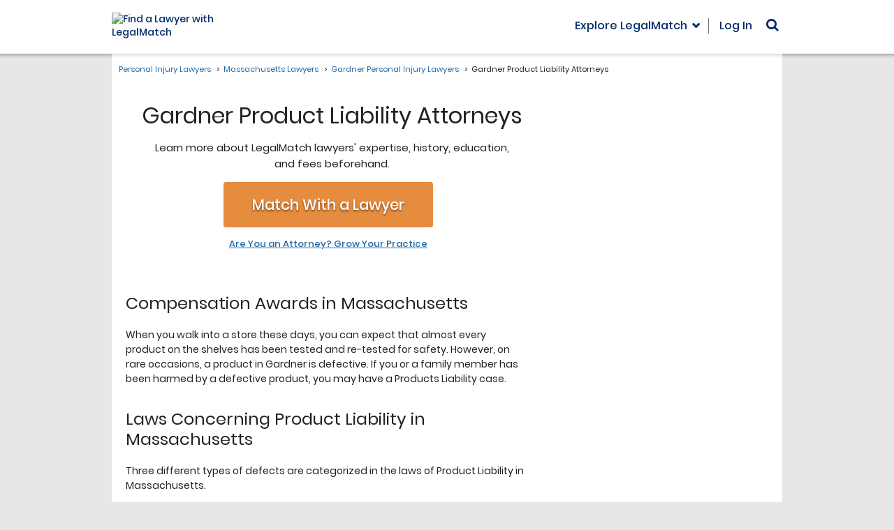

--- FILE ---
content_type: application/javascript; charset=UTF-8
request_url: https://main.legalmatch.com/cdn-cgi/challenge-platform/h/g/scripts/jsd/b765a3d01eac/main.js?
body_size: 9756
content:
window._cf_chl_opt = {Huyfa0:'g'};~function(ar,aJ,al,aG,r,v,w,aQ,ap,ae,af){ar=a1,function(a2,a3,vL,an,a4,a5){for(vL={a2:566,a3:697,a4:536,a5:540,a6:690,a7:545,a8:606,a9:698,aa:630,av:440},an=a1,a4=a2();!![];)try{if(a5=parseInt(an(vL.a2))/1*(parseInt(an(vL.a3))/2)+parseInt(an(vL.a4))/3+parseInt(an(vL.a5))/4+parseInt(an(vL.a6))/5+parseInt(an(vL.a7))/6*(-parseInt(an(vL.a8))/7)+parseInt(an(vL.a9))/8+-parseInt(an(vL.aa))/9*(parseInt(an(vL.av))/10),a5===a3)break;else a4.push(a4.shift())}catch(e){a4.push(a4.shift())}}(a0,695310),aJ=this||self,al=aJ[ar(633)],aG={},aG[ar(449)]='o',aG[ar(485)]='s',aG[ar(594)]='u',aG[ar(665)]='z',aG[ar(623)]='n',aG[ar(705)]='I',r=aG,aJ[ar(669)]=function(b,a,h,e,vW,vR,vf,ay,a2,c,k,l,m,n,q,p){if(vW={a2:457,a3:593,a4:700,a5:599,a6:431,a7:546,a8:590,a9:431,aa:562,av:508,aE:625,ak:562,az:478,aD:532,aU:531,aI:591,am:510,aT:670,aH:675,aM:676,aw:634,aY:579,aL:574,ax:581,vn:556,vr:472,vo:528,vs:638,vy:428,vu:472,vB:503},vR={a2:663,a3:461,a4:435,a5:506,a6:520,a7:641,a8:702,a9:588,aa:648,av:480,aE:644,ak:639,az:531,aD:654,aU:527},vf={a2:476,a3:655,a4:492,a5:472},ay=ar,a2={'gVDIQ':ay(vW.a2),'rVLAU':ay(vW.a3),'sQiKw':function(x,y){return x<y},'UUpva':function(x,y){return x+y},'IzIKN':function(x,y){return x<y},'nLUWY':function(x,y){return x|y},'jWhsj':function(x,y){return x<<y},'GsOMI':function(x,y){return x==y},'biaiC':function(x,y){return x-y},'tYUgy':function(a3,a4){return a3(a4)},'cdTHy':function(x,y){return x&y},'Qkzcw':function(a3,a4){return a3(a4)},'pBVsz':ay(vW.a4),'hYZYA':function(x,y){return y===x},'OVVms':function(x,y){return y===x},'XUhaD':ay(vW.a5)},a===null||a===void 0)return e;for(c=u(a),b[ay(vW.a6)][ay(vW.a7)]&&(c=c[ay(vW.a8)](b[ay(vW.a9)][ay(vW.a7)](a))),c=b[ay(vW.aa)][ay(vW.av)]&&b[ay(vW.aE)]?b[ay(vW.ak)][ay(vW.av)](new b[(ay(vW.aE))](c)):function(f,aB,a4,g){if(aB=ay,aB(vR.a2)===a2[aB(vR.a3)])a4={},a4[aB(vR.a4)]=aB(vR.a5),a4[aB(vR.a6)]=a6.r,a4[aB(vR.a7)]=a2[aB(vR.a8)],a4[aB(vR.a9)]=a7,a5[aB(vR.aa)][aB(vR.av)](a4,'*');else{for(f[aB(vR.aE)](),g=0;a2[aB(vR.ak)](g,f[aB(vR.az)]);f[g]===f[g+1]?f[aB(vR.aD)](a2[aB(vR.aU)](g,1),1):g+=1);return f}}(c),k='nAsAaAb'.split('A'),k=k[ay(vW.az)][ay(vW.aD)](k),l=0;l<c[ay(vW.aU)];l++)if(a2[ay(vW.aI)]!==ay(vW.am)){n=(m=c[l],h+m);try{q=a[m],p=t(b,q),k(p)?(m=+q,m='s'===p&&a2[ay(vW.aT)](m,m),a2[ay(vW.aH)](n,a2[ay(vW.aM)])?d(n,p):m||d(n,q)):d(n,p)}catch(f){d(n,'i')}}else{for(d=1,c=0;a2[ay(vW.aw)](c,e);a=a2[ay(vW.aY)](a2[ay(vW.aL)](a,1),d),a2[ay(vW.ax)](b,a2[ay(vW.vn)](g,1))?(b=0,f[ay(vW.vr)](a2[ay(vW.vo)](l,a)),a=0):b++,d=0,c++);for(d=h[ay(vW.vs)](0),c=0;16>c;a=a<<1.69|a2[ay(vW.vy)](d,1),g-1==b?(b=0,f[ay(vW.vu)](a2[ay(vW.vB)](l,a)),a=0):b++,d>>=1,c++);}return e;function d(f,g,au){au=ay,Object[au(vf.a2)][au(vf.a3)][au(vf.a4)](e,g)||(e[g]=[]),e[g][au(vf.a5)](f)}},v=ar(673)[ar(465)](';'),w=v[ar(478)][ar(532)](v),aJ[ar(559)]=function(b,a,E2,aS,a2,h,e,d,c,k,l){for(E2={a2:709,a3:699,a4:475,a5:531,a6:456,a7:489,a8:476,a9:655,aa:492,av:638,aE:446,ak:637,az:472,aD:638,aU:608,aI:569,am:442,aT:460,aH:624,aM:469,aw:483,aY:637,aL:454,ax:615,E3:443,E4:469,E5:472,E6:621,E7:658,E8:685,E9:472},aS=ar,a2={'DbALP':function(x,y){return x<y},'HOTId':function(x,y){return y==x},'UOgKC':function(x,y){return y|x},'dRkXF':function(x,y){return x<<y},'zhyMt':function(x,y){return x-y},'zPjTY':function(a3,a4){return a3(a4)},'qooXC':function(x,y){return y|x},'Cjujc':function(x,y){return x-y},'qdcGs':function(a3,a4){return a3(a4)},'BnhDp':function(x,y){return x-y},'vVxNc':function(x,y){return y==x},'GNLVL':function(x,y){return x<y},'TIGfz':function(x,y){return x<y},'PPJDJ':aS(E2.a2),'NzHen':function(x,y){return y!==x},'wicVc':function(a3,a4){return a3(a4)}},h=Object[aS(E2.a3)](a),e=0;a2[aS(E2.a4)](e,h[aS(E2.a5)]);e++)for(d=h[e],c=d==='f'?'N':d,c=b[c]||(b[c]=[]),d=a[d],k=0;a2[aS(E2.a6)](k,d[aS(E2.a5)]);k++)if(a2[aS(E2.a7)]!==aS(E2.a2)){if(a4[aS(E2.a8)][aS(E2.a9)][aS(E2.aa)](u,h)){if(256>h[aS(E2.av)](0)){for(c=0;a2[aS(E2.aE)](c,e);a<<=1,a2[aS(E2.ak)](b,g-1)?(b=0,f[aS(E2.az)](l(a)),a=0):b++,c++);for(d=h[aS(E2.aD)](0),c=0;8>c;a=a2[aS(E2.aU)](a2[aS(E2.aI)](a,1),d&1),a2[aS(E2.ak)](b,a2[aS(E2.am)](g,1))?(b=0,f[aS(E2.az)](a2[aS(E2.aT)](l,a)),a=0):b++,d>>=1,c++);}else{for(d=1,c=0;a2[aS(E2.aE)](c,e);a=a2[aS(E2.aH)](a<<1,d),b==a2[aS(E2.aM)](g,1)?(b=0,f[aS(E2.az)](a2[aS(E2.aw)](l,a)),a=0):b++,d=0,c++);for(d=h[aS(E2.aD)](0),c=0;16>c;a=a<<1.49|1&d,a2[aS(E2.aY)](b,a2[aS(E2.aL)](g,1))?(b=0,f[aS(E2.az)](a2[aS(E2.aT)](l,a)),a=0):b++,d>>=1,c++);}n--,0==n&&(n=a6[aS(E2.ax)](2,e),e++),delete u[h]}else for(d=q[h],c=0;a2[aS(E2.aE)](c,e);a=d&1|a<<1,a2[aS(E2.E3)](b,a2[aS(E2.E4)](g,1))?(b=0,f[aS(E2.E5)](l(a)),a=0):b++,d>>=1,c++);n--,0==n&&e++}else l=d[k],a2[aS(E2.E6)](c[aS(E2.E7)](l),-1)||a2[aS(E2.E8)](w,l)||c[aS(E2.E9)]('o.'+l)};const ai=30;aQ=null,ap=aN(aJ[ar(504)]&&aJ[ar(504)].i),ae=aA(),af=function(kN,kZ,kp,kQ,ki,kJ,vk,a3,v,w,a4){return kN={a2:605,a3:473,a4:657,a5:610,a6:494,a7:568,a8:643},kZ={a2:513,a3:614,a4:615,a5:430,a6:494,a7:507,a8:465,a9:711,aa:603,av:444,aE:682,ak:693,az:573,aD:549,aU:553,aI:464,am:479,aT:472,aH:615,aM:667,aw:615,aY:607,aL:578,ax:539,kN:615,kg:551,kq:563,kj:615,kc:437,kK:471,kC:472,kV:471},kp={a2:684,a3:531},kQ={a2:604,a3:610,a4:638,a5:678},ki={a2:542,a3:653,a4:458,a5:531,a6:471,a7:476,a8:655,a9:492,aa:476,av:476,aE:492,ak:473,az:517,aD:638,aU:511,aI:472,am:488,aT:514,aH:441,aM:472,aw:499,aY:432,aL:679,ax:638,kQ:679,kp:589,kZ:615,kN:564,kg:466,kq:555,kj:655,kc:486,kK:638,kC:468,kV:638,kA:653,ke:472,kO:511,kf:600,kR:501,kW:607,kn:472,kr:553,ko:526,ks:668,ky:539,ku:472,kB:513,kS:615,kd:607,kb:444,kF:472,kP:479,kX:713,z0:714,z1:607,z2:555,z3:472,z4:563},kJ={a2:620,a3:706,a4:605,a5:580,a6:664,a7:598,a8:599,a9:682},vk=ar,a3={'vPpSX':function(x,y){return y!==x},'hmRrO':function(a5,a6,a7){return a5(a6,a7)},'EHjit':function(x,y){return x===y},'gcduA':function(x,y){return y===x},'AJmnS':function(a5,a6,a7){return a5(a6,a7)},'RvpwE':function(x,y){return y===x},'CIPXt':vk(kN.a2),'Fvzne':vk(kN.a3),'IFbor':function(x,y){return x-y},'BjxOX':function(a5,a6){return a5(a6)},'JpXXg':function(x,y){return x<<y},'FUYpX':function(x,y){return x&y},'CWbxx':function(x,y){return x<y},'iIYLq':function(x,y){return y|x},'iWQaW':function(x,y){return x==y},'dyNAW':function(x,y){return x-y},'QZOnb':function(x,y){return y|x},'njrwY':function(x,y){return x-y},'lGngR':function(a5,a6){return a5(a6)},'NhQEF':function(x,y){return x>y},'KeKmQ':vk(kN.a4),'KyrWL':function(x,y){return x>y},'TvEQz':function(x,y){return y|x},'IhxJt':function(x,y){return x&y},'OgxpT':function(a5,a6){return a5(a6)},'MRInc':function(x,y){return x<y},'aHVRk':function(x,y){return x|y},'kqmNR':function(x,y){return x-y},'IAEtR':function(a5,a6){return a5(a6)},'bueib':function(x,y){return x==y},'HgPGM':function(x,y){return y==x},'UOkcR':function(x,y){return x<y},'DYYHv':function(x,y){return x<<y},'kwiFo':vk(kN.a5),'CefSr':function(x,y){return x==y},'dQLoN':function(x,y){return x>y},'XQlMb':vk(kN.a6),'lJwec':function(x,y){return y&x},'oVamx':function(x,y){return y*x},'pIMFR':function(x,y){return y!=x},'CtuOf':function(x,y){return x==y},'vWAFq':function(x,y){return x<y},'NbJDR':function(x,y){return y!=x},'WnVSk':function(x,y){return x==y},'JGWfZ':function(a5,a6){return a5(a6)},'oBbUe':function(x,y){return y!=x},'PILmu':function(x,y){return y===x}},v=String[vk(kN.a7)],w={'h':function(r,kh,vz,a5,m,n,q,p){if(kh={a2:618,a3:451,a4:627,a5:498,a6:567,a7:471},vz=vk,a5={'XEhII':function(a6,a7){return a6(a7)},'yoIaq':function(x,y){return x!==y}},a3[vz(kJ.a2)](a3[vz(kJ.a3)],vz(kJ.a4)))return null==r?'':w.g(r,6,function(g,vD){if(vD=vz,a3[vD(kh.a2)](vD(kh.a3),vD(kh.a3))){const a7=a5[vD(kh.a4)](a6,a7.i);if(a5[vD(kh.a5)](a7,a8))return aa=a7,!![]}else return vD(kh.a6)[vD(kh.a7)](g)});else{n=(m=c[l],h+m);try{q=a[m],p=a3[vz(kJ.a5)](t,b,q),k(p)?(m=+q,m=a3[vz(kJ.a6)](p,'s')&&m===m,a3[vz(kJ.a7)](n,vz(kJ.a8))?d(n,p):m||d(n,q)):a3[vz(kJ.a9)](d,n,p)}catch(f){d(n,'i')}}},'g':function(r,g,l,vU,a5,a6,c,q,u,h,n,t,e,f,a,b,k,m,p,d){if(vU=vk,a5={},a5[vU(ki.a2)]=function(x,y){return x|y},a5[vU(ki.a3)]=function(x,y){return x>y},a5[vU(ki.a4)]=function(x,y){return y|x},a6=a5,r==null)return'';for(q={},u={},h='',n=2,t=3,e=2,f=[],a=0,b=0,k=0;k<r[vU(ki.a5)];k+=1)if(m=r[vU(ki.a6)](k),Object[vU(ki.a7)][vU(ki.a8)][vU(ki.a9)](q,m)||(q[m]=t++,u[m]=!0),p=h+m,Object[vU(ki.aa)][vU(ki.a8)][vU(ki.a9)](q,p))h=p;else{if(Object[vU(ki.av)][vU(ki.a8)][vU(ki.aE)](u,h)){if(vU(ki.ak)!==a3[vU(ki.az)])return;else{if(256>h[vU(ki.aD)](0)){for(c=0;c<e;a<<=1,b==a3[vU(ki.aU)](g,1)?(b=0,f[vU(ki.aI)](a3[vU(ki.am)](l,a)),a=0):b++,c++);for(d=h[vU(ki.aD)](0),c=0;8>c;a=a3[vU(ki.aT)](a,1)|a3[vU(ki.aH)](d,1),b==a3[vU(ki.aU)](g,1)?(b=0,f[vU(ki.aM)](l(a)),a=0):b++,d>>=1,c++);}else{for(d=1,c=0;a3[vU(ki.aw)](c,e);a=a3[vU(ki.aY)](a<<1,d),a3[vU(ki.aL)](b,g-1)?(b=0,f[vU(ki.aI)](a3[vU(ki.am)](l,a)),a=0):b++,d=0,c++);for(d=h[vU(ki.ax)](0),c=0;16>c;a=a3[vU(ki.aY)](a<<1,a3[vU(ki.aH)](d,1)),a3[vU(ki.kQ)](b,a3[vU(ki.kp)](g,1))?(b=0,f[vU(ki.aM)](a3[vU(ki.am)](l,a)),a=0):b++,d>>=1,c++);}n--,n==0&&(n=Math[vU(ki.kZ)](2,e),e++),delete u[h]}}else for(d=q[h],c=0;c<e;a=a3[vU(ki.kN)](a<<1.9,d&1.24),b==a3[vU(ki.kg)](g,1)?(b=0,f[vU(ki.aI)](l(a)),a=0):b++,d>>=1,c++);h=(n--,0==n&&(n=Math[vU(ki.kZ)](2,e),e++),q[p]=t++,a3[vU(ki.kq)](String,m))}if(h!==''){if(Object[vU(ki.a7)][vU(ki.kj)][vU(ki.aE)](u,h)){if(a3[vU(ki.kc)](256,h[vU(ki.kK)](0))){if(a3[vU(ki.kC)]!==a3[vU(ki.kC)]){for(d=1,c=0;c<e;a=a6[vU(ki.a2)](a<<1.62,d),b==g-1?(b=0,f[vU(ki.aM)](l(a)),a=0):b++,d=0,c++);for(d=h[vU(ki.kV)](0),c=0;a6[vU(ki.kA)](16,c);a=a6[vU(ki.a4)](a<<1,d&1.21),g-1==b?(b=0,f[vU(ki.ke)](l(a)),a=0):b++,d>>=1,c++);}else{for(c=0;c<e;a<<=1,b==a3[vU(ki.kO)](g,1)?(b=0,f[vU(ki.aI)](a3[vU(ki.kq)](l,a)),a=0):b++,c++);for(d=h[vU(ki.kV)](0),c=0;a3[vU(ki.kf)](8,c);a=a3[vU(ki.kR)](a3[vU(ki.aT)](a,1),a3[vU(ki.kW)](d,1)),b==g-1?(b=0,f[vU(ki.kn)](a3[vU(ki.kr)](l,a)),a=0):b++,d>>=1,c++);}}else{for(d=1,c=0;a3[vU(ki.ko)](c,e);a=a3[vU(ki.ks)](a<<1.76,d),b==a3[vU(ki.ky)](g,1)?(b=0,f[vU(ki.ku)](l(a)),a=0):b++,d=0,c++);for(d=h[vU(ki.ax)](0),c=0;16>c;a=a<<1|a3[vU(ki.aH)](d,1),b==a3[vU(ki.aU)](g,1)?(b=0,f[vU(ki.aM)](a3[vU(ki.kB)](l,a)),a=0):b++,d>>=1,c++);}n--,n==0&&(n=Math[vU(ki.kS)](2,e),e++),delete u[h]}else for(d=q[h],c=0;c<e;a=a<<1.31|a3[vU(ki.kd)](d,1),a3[vU(ki.kb)](b,g-1)?(b=0,f[vU(ki.kF)](l(a)),a=0):b++,d>>=1,c++);n--,a3[vU(ki.kP)](0,n)&&e++}for(d=2,c=0;a3[vU(ki.kX)](c,e);a=a3[vU(ki.z0)](a,1)|a3[vU(ki.z1)](d,1),b==a3[vU(ki.kg)](g,1)?(b=0,f[vU(ki.kF)](a3[vU(ki.z2)](l,a)),a=0):b++,d>>=1,c++);for(;;)if(a<<=1,a3[vU(ki.aL)](b,g-1)){f[vU(ki.z3)](l(a));break}else b++;return f[vU(ki.z4)]('')},'j':function(r,vI){return vI=vk,a3[vI(kp.a2)](null,r)?'':r==''?null:w.i(r[vI(kp.a3)],32768,function(g,vm){if(vm=vI,a3[vm(kQ.a2)]===vm(kQ.a3))return r[vm(kQ.a4)](g);else a4(vm(kQ.a5),a5.e)})},'i':function(r,g,l,vT,c,q,u,h,n,t,e,f,a,b,k,m,d,a5,a6,p){for(vT=vk,c=[],q=4,u=4,h=3,n=[],f=a3[vT(kZ.a2)](l,0),a=g,b=1,t=0;a3[vT(kZ.a3)](3,t);c[t]=t,t+=1);for(k=0,m=Math[vT(kZ.a4)](2,2),e=1;m!=e;)if(a3[vT(kZ.a5)]===vT(kZ.a6)){for(a5=vT(kZ.a7)[vT(kZ.a8)]('|'),a6=0;!![];){switch(a5[a6++]){case'0':p=a3[vT(kZ.a9)](f,a);continue;case'1':k|=a3[vT(kZ.aa)](0<p?1:0,e);continue;case'2':e<<=1;continue;case'3':a>>=1;continue;case'4':a3[vT(kZ.av)](0,a)&&(a=g,f=l(b++));continue}break}}else a3[vT(kZ.aE)](a5,a6,a7);switch(k){case 0:for(k=0,m=Math[vT(kZ.a4)](2,8),e=1;a3[vT(kZ.ak)](e,m);p=a&f,a>>=1,a3[vT(kZ.az)](0,a)&&(a=g,f=l(b++)),k|=(a3[vT(kZ.aD)](0,p)?1:0)*e,e<<=1);d=a3[vT(kZ.aU)](v,k);break;case 1:for(k=0,m=Math[vT(kZ.a4)](2,16),e=1;a3[vT(kZ.aI)](e,m);p=a3[vT(kZ.a9)](f,a),a>>=1,a3[vT(kZ.am)](0,a)&&(a=g,f=l(b++)),k|=e*(0<p?1:0),e<<=1);d=v(k);break;case 2:return''}for(t=c[3]=d,n[vT(kZ.aT)](d);;){if(b>r)return'';for(k=0,m=Math[vT(kZ.aH)](2,h),e=1;e!=m;p=f&a,a>>=1,a3[vT(kZ.aM)](0,a)&&(a=g,f=l(b++)),k|=(0<p?1:0)*e,e<<=1);switch(d=k){case 0:for(k=0,m=Math[vT(kZ.aw)](2,8),e=1;m!=e;p=a3[vT(kZ.aY)](f,a),a>>=1,a==0&&(a=g,f=a3[vT(kZ.aL)](l,b++)),k|=(0<p?1:0)*e,e<<=1);c[u++]=v(k),d=a3[vT(kZ.ax)](u,1),q--;break;case 1:for(k=0,m=Math[vT(kZ.kN)](2,16),e=1;a3[vT(kZ.kg)](e,m);p=a&f,a>>=1,0==a&&(a=g,f=l(b++)),k|=(0<p?1:0)*e,e<<=1);c[u++]=v(k),d=u-1,q--;break;case 2:return n[vT(kZ.kq)]('')}if(0==q&&(q=Math[vT(kZ.kj)](2,h),h++),c[d])d=c[d];else if(a3[vT(kZ.kc)](d,u))d=t+t[vT(kZ.kK)](0);else return null;n[vT(kZ.kC)](d),c[u++]=t+d[vT(kZ.kV)](0),q--,t=d,a3[vT(kZ.az)](0,q)&&(q=Math[vT(kZ.aw)](2,h),h++)}}},a4={},a4[vk(kN.a8)]=w.h,a4}(),aR();function t(b,a,vi,ao,a3,a4,h){if(vi={a2:587,a3:683,a4:577,a5:452,a6:584,a7:640,a8:438,a9:692,aa:672,av:449,aE:561,ak:640,az:562,aD:548,aU:562,aI:577,am:452,aT:677,aH:438,aM:476,aw:534,aY:492,aL:658,ax:692},ao=ar,a3={},a3[ao(vi.a2)]=function(x,y){return x===y},a3[ao(vi.a3)]=function(x,y){return y===x},a3[ao(vi.a4)]=function(x,y){return y===x},a3[ao(vi.a5)]=function(x,y){return y===x},a3[ao(vi.a6)]=ao(vi.a7),a3[ao(vi.a8)]=function(x,y){return x>y},a3[ao(vi.a9)]=ao(vi.aa),a4=a3,null==a)return a4[ao(vi.a2)](a,void 0)?'u':'x';if(h=typeof a,h===ao(vi.av)&&a4[ao(vi.a3)](typeof a[ao(vi.aE)],ao(vi.ak)))try{return a[ao(vi.aE)](function(){}),'p'}catch(e){}return b[ao(vi.az)][ao(vi.aD)](a)?'a':a===b[ao(vi.aU)]?'C':a4[ao(vi.aI)](a,!0)?'T':a4[ao(vi.am)](a,!1)?'F':h==a4[ao(vi.a6)]?a instanceof b[ao(vi.aT)]&&a4[ao(vi.aH)](b[ao(vi.aT)][ao(vi.aM)][ao(vi.aw)][ao(vi.aY)](a)[ao(vi.aL)](a4[ao(vi.ax)]),0)?'N':'f':r[h]||'?'}function aq(a3,EU,aX,a4,a5){if(EU={a2:571,a3:502,a4:449},aX=ar,a4={},a4[aX(EU.a2)]=function(x,y){return y===x},a4[aX(EU.a3)]=function(x,y){return y!==x},a5=a4,!ag())return![];if(a3&&a5[aX(EU.a2)](typeof a3,aX(EU.a4))&&a5[aX(EU.a3)](a3.i,undefined)){const a6=aN(a3.i);if(ap!==a6)return ap=a6,!![]}return![]}function a0(kW){return kW='xUGVr,MncMJ,fZCjT,bvsRJ,qSDgR,sAWpy,detail,dyNAW,concat,pBVsz,addEventListener,CkqUK,undefined,/invisible/jsd,afHLz,getPrototypeOf,gcduA,d.cookie,KyrWL,location,DOMContentLoaded,oVamx,kwiFo,pTJvD,3161179jsvngv,IhxJt,UOgKC,4|2|0|1|3,maUoY,log,api,GwjRj,dQLoN,pow,DaqFe,RsmiY1,vPpSX,jsd,RvpwE,NzHen,/b/ov1/0.92501084391053:1770142237:c5nvOo01MKkVxRlXp7aQVDQCGH3k1vpqJ08QXe6oF0w/,number,qooXC,Set,http-code:,XEhII,responseText,eAtHR,243mfmiHx,mxEiw,random,document,IzIKN,/jsd/oneshot/b765a3d01eac/0.92501084391053:1770142237:c5nvOo01MKkVxRlXp7aQVDQCGH3k1vpqJ08QXe6oF0w/,HRCpT,HOTId,charCodeAt,sQiKw,function,event,mTAQN,wmkL,sort,open,HJdyp,href,parent,RqDhD,Huyfa0,status,IagZh,aRhJx,splice,hasOwnProperty,1|6|2|10|0|5|4|7|8|9|3,RlMLP,indexOf,VVhbI,appendChild,parse,yWoNL,iYnCE,EHjit,symbol,GEptG,WnVSk,aHVRk,tKaHa8,hYZYA,readyState,[native code],_cf_chl_opt;fIkXy0;NBXV3;bqLg3;ixmU7;lkRq8;rHKH5;yZqJW8;oMHJ9;ingj4;kZDfP7;rGhOM8;wtuTv9;tKaHa8;oZqZw9;CbEkU5;DWVYr1,xlkFE,OVVms,XUhaD,Function,error on cf_chl_props,iWQaW,wDWkt,onload,AJmnS,PzrXk,CefSr,wicVc,BuOSA,removeChild,FQajp,chctx,792440ZvacXo,RxDaL,PUuKQ,pIMFR,xhr-error,success,rqqzf,226Mjspls,9054952oNxclR,keys,RNBGh,LADNZ,gVDIQ,SVace,IWjXX9,bigint,CIPXt,djXF2,srvOn,qZIkc,/cdn-cgi/challenge-platform/h/,lJwec,tdGEw,UOkcR,DYYHv,cdTHy,uDbSY,XQlMb,Object,iIYLq,etscg0,display: none,source,onreadystatechange,PILmu,xdDnt,uxaFz,572170TJpNmI,FUYpX,zhyMt,vVxNc,bueib,Mkokd,DbALP,SYWQd,kpUBd,object,contentDocument,qFbFl,byxnp,uQLFG,BnhDp,tabIndex,TIGfz,error,elekH,body,zPjTY,rVLAU,clientInformation,loading,NbJDR,split,njrwY,floor,KeKmQ,Cjujc,XMLHttpRequest,charAt,push,HINfS,QorSU,GNLVL,prototype,vpbXh,includes,HgPGM,postMessage,oVFw7,iframe,qdcGs,jeFYF,string,NhQEF,navigator,BjxOX,PPJDJ,eAxZh,timeout,call,zjzcE,FqPyh,style,tDAmS,gXyaI,yoIaq,CWbxx,CIseh,TvEQz,UdyLr,Qkzcw,__CF$cv$params,XELUb,cloudflare-invisible,0|3|4|1|2,from,_cf_chl_opt,IsgwL,IFbor,TbLYB,IAEtR,JpXXg,onerror,aoOfr,Fvzne,randomUUID,now,sid,XyqIK,YgHDx,SNcla,AaciY,rGcYD,MRInc,UUpva,tYUgy,createElement,yfuCX,length,bind,YfTpy,toString,PFdJz,1851306VFsnbx,send,kruWk,kqmNR,2276560ResqAC,olAOu,Tjhin,stringify,contentWindow,18pLWsui,getOwnPropertyNames,NBeO0,isArray,vWAFq,yvaEG,oBbUe,POST,OgxpT,nedyb,lGngR,biaiC,csOrB,xxcAa,oZqZw9,ontimeout,catch,Array,join,QZOnb,CzKTI,9897ipmYQF,43$V7tiJk9dj+y1oGeM0WCUIXxAYwaTlg8pZ6-PDuO2zvqKsHBf5bnQSERFmcLNhr,fromCharCode,dRkXF,DDeYb,RqGFe,zKNbK6,CtuOf,jWhsj,errorInfoObject,eJTNY9,QbVob,JGWfZ,nLUWY,hmRrO,GsOMI'.split(','),a0=function(){return kW},a0()}function aC(EJ,v4,a2,a3,a4,a5,a6,a7){for(EJ={a2:609,a3:465,a4:467,a5:497,a6:519,a7:686,a8:490},v4=ar,a2={'gXyaI':function(x,y){return x/y},'BuOSA':function(x,y){return x>y},'eAxZh':function(a8){return a8()}},a3=v4(EJ.a2)[v4(EJ.a3)]('|'),a4=0;!![];){switch(a3[a4++]){case'0':a5=Math[v4(EJ.a4)](a2[v4(EJ.a5)](Date[v4(EJ.a6)](),1e3));continue;case'1':if(a2[v4(EJ.a7)](a5-a6,a7))return![];continue;case'2':a6=a2[v4(EJ.a8)](aK);continue;case'3':return!![];case'4':a7=3600;continue}break}}function aO(a5,a6,EA,va,a7,a8,a9,EC,EK,aI,aa,av,aE,ak,az,aD){if(EA={a2:491,a3:710,a4:619,a5:547,a6:704,a7:659,a8:703,a9:491,aa:560,av:504,aE:550,ak:447,az:509,aD:650,aU:622,aI:595,am:470,aT:645,aH:552,aM:491,aw:560,aY:433,aL:509,ax:433,Ee:576,EO:509,Ef:617,ER:707,EW:509,En:572,Er:481,Eo:575,Es:689,Ey:435,Eu:525,EB:537,ES:643},va=ar,a7={'eAtHR':function(aU,aI){return aU(aI)},'SVace':va(EA.a2),'yvaEG':function(x,y){return x+y},'SYWQd':va(EA.a3),'rGcYD':va(EA.a4)},!ac(0))return![];a9=(a8={},a8[va(EA.a5)]=a5,a8[va(EA.a6)]=a6,a8);try{va(EA.a7)!==va(EA.a7)?(EC={a2:521,a3:696},EK={a2:629},aI={'XyqIK':function(am,aT,vv){return vv=va,a7[vv(EK.a2)](am,aT)},'rqqzf':a7[va(EA.a8)]},a5[va(EA.a9)]=5e3,a6[va(EA.aa)]=function(vE){vE=va,aI[vE(EC.a2)](a8,aI[vE(EC.a3)])}):(aa=aJ[va(EA.av)],av=a7[va(EA.aE)](a7[va(EA.ak)]+aJ[va(EA.az)][va(EA.aD)],va(EA.aU))+aa.r+va(EA.aI),aE=new aJ[(va(EA.am))](),aE[va(EA.aT)](va(EA.aH),av),aE[va(EA.aM)]=2500,aE[va(EA.aw)]=function(){},ak={},ak[va(EA.aY)]=aJ[va(EA.aL)][va(EA.ax)],ak[va(EA.Ee)]=aJ[va(EA.EO)][va(EA.Ee)],ak[va(EA.Ef)]=aJ[va(EA.az)][va(EA.Ef)],ak[va(EA.ER)]=aJ[va(EA.EW)][va(EA.En)],ak[va(EA.Er)]=ae,az=ak,aD={},aD[va(EA.Eo)]=a9,aD[va(EA.Es)]=az,aD[va(EA.Ey)]=a7[va(EA.Eu)],aE[va(EA.EB)](af[va(EA.ES)](aD)))}catch(e){}}function aZ(a2,Ea,E9,ab,a3,a4){Ea={a2:662,a3:636,a4:678},E9={a2:474,a3:505,a4:640,a5:613},ab=ar,a3={'QorSU':function(a5,a6){return a5(a6)},'XELUb':function(a5){return a5()},'GwjRj':function(a5,a6){return a5(a6)},'yWoNL':function(a5,a6,a7){return a5(a6,a7)},'HRCpT':function(a5,a6,a7){return a5(a6,a7)}},aj(),a4=at(),a3[ab(Ea.a2)](aV,a4.r,function(a5,a6,aF,a7){(aF=ab,a6)&&(a7=a3[aF(E9.a2)](aq,a6),a7&&a3[aF(E9.a3)](aj));typeof a2===aF(E9.a4)&&a3[aF(E9.a5)](a2,a5)}),a4.e&&a3[ab(Ea.a3)](aO,ab(Ea.a4),a4.e)}function aA(Eq,v9){return Eq={a2:518,a3:518},v9=ar,crypto&&crypto[v9(Eq.a2)]?crypto[v9(Eq.a3)]():''}function a1(a,v,E,k){return a=a-428,E=a0(),k=E[a],k}function u(b,vp,as,a3,a4,a){for(vp={a2:652,a3:590,a4:699,a5:597},as=ar,a3={},a3[as(vp.a2)]=function(x,y){return y!==x},a4=a3,a=[];a4[as(vp.a2)](b,null);a=a[as(vp.a3)](Object[as(vp.a4)](b)),b=Object[as(vp.a5)](b));return a}function at(E3,ad,a5,a6,a7,a8,a9,aa,av){a6=(E3={a2:541,a3:462,a4:529,a5:482,a6:495,a7:434,a8:455,a9:459,aa:660,av:544,aE:487,ak:450,az:687},ad=ar,a5={},a5[ad(E3.a2)]=ad(E3.a3),a5);try{return a7=al[ad(E3.a4)](ad(E3.a5)),a7[ad(E3.a6)]=ad(E3.a7),a7[ad(E3.a8)]='-1',al[ad(E3.a9)][ad(E3.aa)](a7),a8=a7[ad(E3.av)],a9={},a9=tKaHa8(a8,a8,'',a9),a9=tKaHa8(a8,a8[a6[ad(E3.a2)]]||a8[ad(E3.aE)],'n.',a9),a9=tKaHa8(a8,a7[ad(E3.ak)],'d.',a9),al[ad(E3.a9)][ad(E3.az)](a7),aa={},aa.r=a9,aa.e=null,aa}catch(e){return av={},av.r={},av.e=e,av}}function aW(a5,a6,kR,vY,a7,a8,a9,aa){if(kR={a2:445,a3:439,a4:484,a5:666,a6:695,a7:558,a8:506,a9:612,aa:435,av:506,aE:520,ak:641,az:666,aD:648,aU:480,aI:435,am:558,aT:520,aH:457,aM:588,aw:648,aY:480},vY=ar,a7={},a7[vY(kR.a2)]=function(x,y){return y===x},a7[vY(kR.a3)]=vY(kR.a4),a7[vY(kR.a5)]=vY(kR.a6),a7[vY(kR.a7)]=vY(kR.a8),a8=a7,!a5[vY(kR.a9)])return;if(a8[vY(kR.a2)](a6,vY(kR.a6))){if(vY(kR.a4)!==a8[vY(kR.a3)])return;else a9={},a9[vY(kR.aa)]=vY(kR.av),a9[vY(kR.aE)]=a5.r,a9[vY(kR.ak)]=a8[vY(kR.az)],aJ[vY(kR.aD)][vY(kR.aU)](a9,'*')}else aa={},aa[vY(kR.aI)]=a8[vY(kR.am)],aa[vY(kR.aT)]=a5.r,aa[vY(kR.ak)]=vY(kR.aH),aa[vY(kR.aM)]=a6,aJ[vY(kR.aw)][vY(kR.aY)](aa,'*')}function aN(a3,EE,aP,a4,a5){return EE={a2:530,a3:623,a4:530},aP=ar,a4={},a4[aP(EE.a2)]=function(x,y){return x>=y},a5=a4,typeof a3===aP(EE.a3)&&a5[aP(EE.a4)](a3,ai)?a3:0}function ac(a3,Ew,v2,a4,a5){return Ew={a2:429,a3:632},v2=ar,a4={},a4[v2(Ew.a2)]=function(x,y){return x<y},a5=a4,a5[v2(Ew.a2)](Math[v2(Ew.a3)](),a3)}function ag(){return ap>0}function aV(a2,a3,Eg,EN,EZ,Ep,v5,a4,a5,a6,a9,aa,av,aE,ak,az,aD,a7){if(Eg={a2:496,a3:538,a4:493,a5:695,a6:649,a7:710,a8:688,a9:674,aa:504,av:611,aE:509,ak:470,az:645,aD:552,aU:616,aI:691,am:448,aT:509,aH:650,aM:635,aw:612,aY:708,aL:523,ax:491,Eq:560,Ej:656,Ec:465,EK:544,EC:529,EV:482,EA:455,Ee:495,EO:434,Ef:462,ER:487,EW:450,En:459,Er:687,Eo:459,Es:660,Ey:681,Eu:515,EB:601,ES:647,Ed:612,Eb:537,EF:643,EP:543},EN={a2:565,a3:694},EZ={a2:631,a3:651,a4:651,a5:493,a6:570,a7:628,a8:531,a9:661,aa:638,av:582,aE:512,ak:586,az:646,aD:599,aU:691,aI:626},Ep={a2:557,a3:482,a4:583,a5:487,a6:680,a7:450,a8:516,a9:477,aa:529,av:495,aE:434,ak:455,az:459,aD:660,aU:544,aI:462,am:687,aT:491},v5=ar,a4={'aoOfr':v5(Eg.a2),'vpbXh':v5(Eg.a3),'HJdyp':function(a8,a9,aa){return a8(a9,aa)},'mxEiw':function(x,y){return x>=y},'DDeYb':v5(Eg.a4),'xUGVr':v5(Eg.a5),'TbLYB':v5(Eg.a6),'RxDaL':function(x,y){return x+y},'CzKTI':function(a8,a9){return a8(a9)},'DaqFe':function(x,y){return x+y},'kpUBd':v5(Eg.a7),'srvOn':v5(Eg.a8),'SNcla':v5(Eg.a9)},a5=aJ[v5(Eg.aa)],console[v5(Eg.av)](aJ[v5(Eg.aE)]),a6=new aJ[(v5(Eg.ak))](),a6[v5(Eg.az)](v5(Eg.aD),a4[v5(Eg.aU)](a4[v5(Eg.aI)](a4[v5(Eg.am)]+aJ[v5(Eg.aT)][v5(Eg.aH)],v5(Eg.aM)),a5.r)),a5[v5(Eg.aw)]){if(a4[v5(Eg.aY)]!==a4[v5(Eg.aL)])a6[v5(Eg.ax)]=5e3,a6[v5(Eg.Eq)]=function(v6,a8,a9,av,aE,ak,aI){if(v6=v5,a8={},a8[v6(Ep.a2)]=v6(Ep.a3),a8[v6(Ep.a4)]=v6(Ep.a5),a8[v6(Ep.a6)]=v6(Ep.a7),a9=a8,a4[v6(Ep.a8)]===a4[v6(Ep.a9)])return av=a8[v6(Ep.aa)](a9[v6(Ep.a2)]),av[v6(Ep.av)]=v6(Ep.aE),av[v6(Ep.ak)]='-1',a9[v6(Ep.az)][v6(Ep.aD)](av),aE=av[v6(Ep.aU)],ak={},ak=aa(aE,aE,'',ak),ak=av(aE,aE[v6(Ep.aI)]||aE[a9[v6(Ep.a4)]],'n.',ak),ak=aE(aE,av[a9[v6(Ep.a6)]],'d.',ak),ak[v6(Ep.az)][v6(Ep.am)](av),aI={},aI.r=ak,aI.e=null,aI;else a3(v6(Ep.aT))};else try{for(a9=v5(Eg.Ej)[v5(Eg.Ec)]('|'),aa=0;!![];){switch(a9[aa++]){case'0':av=aE[v5(Eg.EK)];continue;case'1':aE=az[v5(Eg.EC)](v5(Eg.EV));continue;case'2':aE[v5(Eg.EA)]='-1';continue;case'3':return ak={},ak.r=az,ak.e=null,ak;case'4':az=aU(av,av,'',az);continue;case'5':az={};continue;case'6':aE[v5(Eg.Ee)]=v5(Eg.EO);continue;case'7':az=aI(av,av[v5(Eg.Ef)]||av[v5(Eg.ER)],'n.',az);continue;case'8':az=am(av,aE[v5(Eg.EW)],'d.',az);continue;case'9':aT[v5(Eg.En)][v5(Eg.Er)](aE);continue;case'10':aD[v5(Eg.Eo)][v5(Eg.Es)](aE);continue}break}}catch(e){return aD={},aD.r={},aD.e=e,aD}}a6[v5(Eg.Ey)]=function(v7,a9,aa,q,p){if(v7=v5,a4[v7(EZ.a2)](a6[v7(EZ.a3)],200)&&a6[v7(EZ.a4)]<300){try{if(v7(EZ.a5)===a4[v7(EZ.a6)])aa=a6[v7(EZ.a7)],aa&&aa[v7(EZ.a8)]>0&&(a9=JSON[v7(EZ.a9)](aa));else return r[v7(EZ.aa)](g)}catch(e){}a3(a4[v7(EZ.av)],a9)}else a4[v7(EZ.aE)]===v7(EZ.ak)?(q=a[m],p=a4[v7(EZ.az)](t,b,q),k(p)?(m=+q,m=p==='s'&&m===m,n===v7(EZ.aD)?a4[v7(EZ.az)](d,n,p):m||d(n,q)):a4[v7(EZ.az)](d,n,p)):a3(a4[v7(EZ.aU)](v7(EZ.aI),a6[v7(EZ.a3)]))},a6[v5(Eg.Eu)]=function(v8){v8=v5,a4[v8(EN.a2)](a3,v8(EN.a3))},a7={'t':aK(),'lhr':al[v5(Eg.EB)]&&al[v5(Eg.EB)][v5(Eg.ES)]?al[v5(Eg.EB)][v5(Eg.ES)]:'','api':a5[v5(Eg.Ed)]?!![]:![],'c':ag(),'payload':a2},a6[v5(Eg.Eb)](af[v5(Eg.EF)](JSON[v5(Eg.EP)](a7)))}function aj(EH,ET,v0,a2){if(EH={a2:554},ET={a2:500},v0=ar,a2={'CIseh':function(a3){return a3()},'nedyb':function(a3,a4,a5){return a3(a4,a5)}},clearTimeout(aQ),!ag())return;aQ=a2[v0(EH.a2)](setTimeout,function(v1){v1=v0,a2[v1(ET.a2)](aZ)},1e3*ap)}function aR(kO,ke,kV,vH,a2,a3,a4,a5,a6,a8){if(kO={a2:642,a3:463,a4:504,a5:671,a6:463,a7:522,a8:592,a9:592,aa:602,av:596,aE:535,ak:436,az:628,aD:701,aU:531,aI:661},ke={a2:522,a3:671,a4:524,a5:436},kV={a2:453,a3:712,a4:561,a5:585,a6:533},vH=ar,a2={'uQLFG':vH(kO.a2),'bvsRJ':function(a7){return a7()},'YfTpy':function(a7,a8){return a7(a8)},'YgHDx':function(a7){return a7()},'AaciY':vH(kO.a3),'LADNZ':function(x,y){return x>y}},a3=aJ[vH(kO.a4)],!a3)return;if(!aC())return;(a4=![],a5=function(vM){if(vM=vH,!a4){if(a2[vM(kV.a2)]===vM(kV.a3))return a[vM(kV.a4)](function(){}),'p';else{if(a4=!![],!a2[vM(kV.a5)](aC))return;a2[vM(kV.a6)](aZ,function(a8){aW(a3,a8)})}}},al[vH(kO.a5)]!==vH(kO.a6))?a2[vH(kO.a7)](a5):aJ[vH(kO.a8)]?al[vH(kO.a9)](vH(kO.aa),a5):vH(kO.av)!==vH(kO.aE)?(a6=al[vH(kO.ak)]||function(){},al[vH(kO.ak)]=function(vw){vw=vH,a2[vw(ke.a2)](a6),al[vw(ke.a3)]!==a2[vw(ke.a4)]&&(al[vw(ke.a5)]=a6,a5())}):(a8=a5[vH(kO.az)],a8&&a2[vH(kO.aD)](a8[vH(kO.aU)],0)&&(a8=a9[vH(kO.aI)](a8)))}function aK(EY,v3,a2){return EY={a2:504,a3:467},v3=ar,a2=aJ[v3(EY.a2)],Math[v3(EY.a3)](+atob(a2.t))}}()